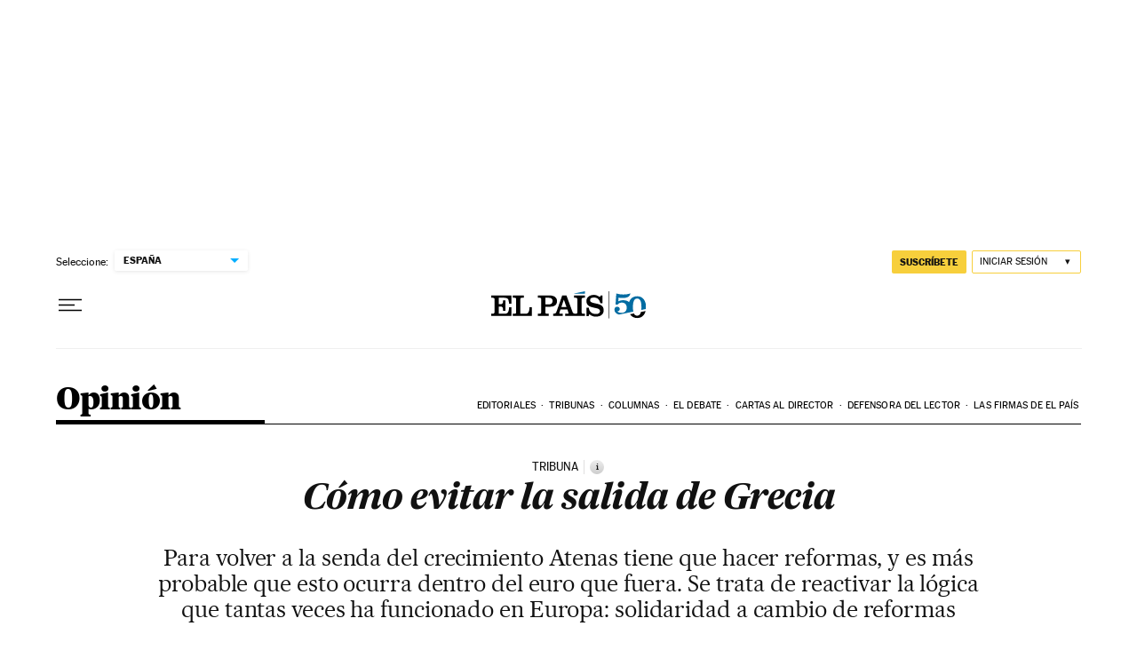

--- FILE ---
content_type: application/javascript; charset=utf-8
request_url: https://fundingchoicesmessages.google.com/f/AGSKWxWZXSyAsT4BR63GoERtg5NxzPZxu5Wllhq0xODDjP109XUc40xCGcjplkuy8wlGfIT97YmjzAQFrCsUo8_sGrk4DOrDG2HS8XJ84nN8vBBcaPKy9vxtw9p1cP9Fh2z59X2iDpdwP7kLCtWKeTAi_SBRDaauplL5AlxxCw3bWw3-p0O1UkUsRhahSNO9/_/displayads./embed_ad./matomyads./xpopup.js/vghd2.gif
body_size: -1289
content:
window['4f374454-be64-4710-bfa9-7b8ca16ae037'] = true;

--- FILE ---
content_type: application/javascript; charset=utf-8
request_url: https://fundingchoicesmessages.google.com/f/AGSKWxVPXxoFj9g7RdflBZd1QC1QQ1Vo90GOxxGekK9NwqW6WK8jiAqqxoSPfd0_K29MrQ95b_EhE2Fp0VKZxFqmgJjz3d2Djb_xVYC1u05wtdxcqAb1MY6v1j2APFUX2pWvjiseJmA=?fccs=W251bGwsbnVsbCxudWxsLG51bGwsbnVsbCxudWxsLFsxNzY5MTE5NTk4LDU2NzAwMDAwMF0sbnVsbCxudWxsLG51bGwsW251bGwsWzcsNl0sbnVsbCxudWxsLG51bGwsbnVsbCxudWxsLG51bGwsbnVsbCxudWxsLG51bGwsMV0sImh0dHBzOi8vZWxwYWlzLmNvbS9lbHBhaXMvMjAxNS8wNy8wNy9vcGluaW9uLzE0MzYyOTIzNDJfNjYwMzE5Lmh0bWwiLG51bGwsW1s4LCJrNjFQQmptazZPMCJdLFs5LCJlbi1VUyJdLFsxNiwiWzEsMSwxXSJdLFsxOSwiMiJdLFsxNywiWzBdIl0sWzI0LCIiXSxbMjksImZhbHNlIl1dXQ
body_size: 105
content:
if (typeof __googlefc.fcKernelManager.run === 'function') {"use strict";this.default_ContributorServingResponseClientJs=this.default_ContributorServingResponseClientJs||{};(function(_){var window=this;
try{
var qp=function(a){this.A=_.t(a)};_.u(qp,_.J);var rp=function(a){this.A=_.t(a)};_.u(rp,_.J);rp.prototype.getWhitelistStatus=function(){return _.F(this,2)};var sp=function(a){this.A=_.t(a)};_.u(sp,_.J);var tp=_.ed(sp),up=function(a,b,c){this.B=a;this.j=_.A(b,qp,1);this.l=_.A(b,_.Pk,3);this.F=_.A(b,rp,4);a=this.B.location.hostname;this.D=_.Fg(this.j,2)&&_.O(this.j,2)!==""?_.O(this.j,2):a;a=new _.Qg(_.Qk(this.l));this.C=new _.dh(_.q.document,this.D,a);this.console=null;this.o=new _.mp(this.B,c,a)};
up.prototype.run=function(){if(_.O(this.j,3)){var a=this.C,b=_.O(this.j,3),c=_.fh(a),d=new _.Wg;b=_.hg(d,1,b);c=_.C(c,1,b);_.jh(a,c)}else _.gh(this.C,"FCNEC");_.op(this.o,_.A(this.l,_.De,1),this.l.getDefaultConsentRevocationText(),this.l.getDefaultConsentRevocationCloseText(),this.l.getDefaultConsentRevocationAttestationText(),this.D);_.pp(this.o,_.F(this.F,1),this.F.getWhitelistStatus());var e;a=(e=this.B.googlefc)==null?void 0:e.__executeManualDeployment;a!==void 0&&typeof a==="function"&&_.To(this.o.G,
"manualDeploymentApi")};var vp=function(){};vp.prototype.run=function(a,b,c){var d;return _.v(function(e){d=tp(b);(new up(a,d,c)).run();return e.return({})})};_.Tk(7,new vp);
}catch(e){_._DumpException(e)}
}).call(this,this.default_ContributorServingResponseClientJs);
// Google Inc.

//# sourceURL=/_/mss/boq-content-ads-contributor/_/js/k=boq-content-ads-contributor.ContributorServingResponseClientJs.en_US.k61PBjmk6O0.es5.O/d=1/exm=ad_blocking_detection_executable,kernel_loader,loader_js_executable/ed=1/rs=AJlcJMztj-kAdg6DB63MlSG3pP52LjSptg/m=cookie_refresh_executable
__googlefc.fcKernelManager.run('\x5b\x5b\x5b7,\x22\x5b\x5bnull,\\\x22elpais.com\\\x22,\\\x22AKsRol-7VjRbz9ZYLHzbRWiyKGO-g7I9mmJXACU-E-JoO252Bh43LW-mNdIx_zFNv_7to5uvOh11m3ALFsIFWTkDjU7NWtyPskptbEH37aAwn1skE5lMrjhgz4ZX2BhTjX1Shho300ecRaFIeyNkI1NzRrisXq2d3Q\\\\u003d\\\\u003d\\\x22\x5d,null,\x5b\x5bnull,null,null,\\\x22https:\/\/fundingchoicesmessages.google.com\/f\/AGSKWxXWY8URUKkNIQIls6HGdGYhJ6OPzfxWgxJeHHiuOP12Vbcq-ewPCPf4z6yjZEJZjeJr8U8uP9T9UbKfDL87WnXB7KhL0X7ozu_b6m6YctyvN3xEGoSLfQS_2pYN-pFgP4Qf07Y\\\\u003d\\\x22\x5d,null,null,\x5bnull,null,null,\\\x22https:\/\/fundingchoicesmessages.google.com\/el\/AGSKWxUn8uuBEpoY61QkbSWYRcbgMVVJ99Wba79GvA2PtuiERhOAEZRI_rcXLy2PWRTHKZbVyDIJy4GcYCro-p9GjyhfZ_n96FC5qR6utlnhBJhPgof3sZXDXZSjbr7bv6bXOgc-ue8\\\\u003d\\\x22\x5d,null,\x5bnull,\x5b7,6\x5d,null,null,null,null,null,null,null,null,null,1\x5d\x5d,\x5b3,1\x5d\x5d\x22\x5d\x5d,\x5bnull,null,null,\x22https:\/\/fundingchoicesmessages.google.com\/f\/AGSKWxUKJDW1JhI9jyBFqiGSjXvGVnOasrhwDsFaRtLVRDdGc2q0LlwZ1Np98jXaWKggcE_iB9I0Sqs-BmGSV3qwnKPdlWQIBNT9BEZb-z7aYEHcTl5Z84xgHI0Fp3n4mWEk65BGo2k\\u003d\x22\x5d\x5d');}